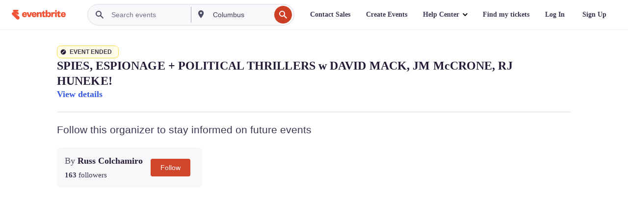

--- FILE ---
content_type: text/javascript; charset=utf-8
request_url: https://app.link/_r?sdk=web2.86.5&branch_key=key_live_epYrpbv3NngOvWj47OM81jmgCFkeYUlx&callback=branch_callback__0
body_size: 71
content:
/**/ typeof branch_callback__0 === 'function' && branch_callback__0("1546743599056967507");